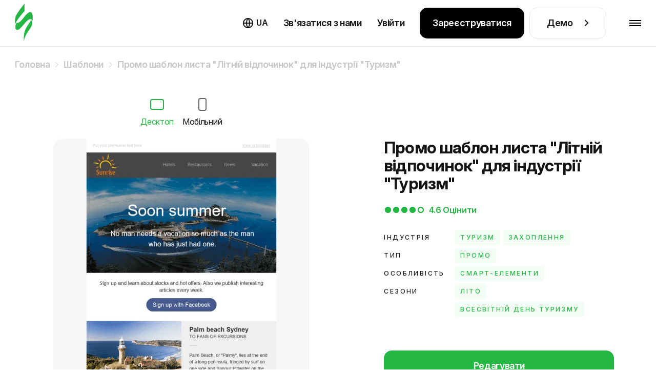

--- FILE ---
content_type: image/svg+xml
request_url: https://live-content-worker.stripocdn.email/media/supported-esp/14719/maileon-new-2.svg
body_size: 244
content:
<svg width="40" height="40" viewBox="0 0 40 40" fill="none" xmlns="http://www.w3.org/2000/svg">
<rect width="40" height="40" rx="10" fill="#F9F9F9"/>
<path fill-rule="evenodd" clip-rule="evenodd" d="M24.835 29.3335C24.835 28.2602 23.967 27.3829 22.8844 27.3829H20.243C15.1657 27.3829 12.767 25.2082 12.767 20.2335C12.767 15.7442 15.2124 13.8775 19.8697 13.8775C24.527 13.8775 27.075 13.9709 27.075 18.5442C27.075 19.7669 26.9164 19.6175 26.4217 19.1509C25.9084 18.6749 25.031 17.8535 23.5937 17.8535C22.399 17.8535 21.9044 18.1895 21.6524 18.3575C21.559 18.4229 21.503 18.4602 21.4564 18.4509C21.3817 18.4322 21.3444 18.2829 21.2417 17.8815C21.1764 17.6295 21.083 17.2749 20.9337 16.7895C20.1404 17.1815 19.431 17.5642 18.8057 17.9189C18.4697 17.6575 18.0497 17.5082 17.5924 17.5082C16.491 17.5082 15.5857 18.4042 15.5857 19.5149C15.5857 19.7202 15.6137 19.9162 15.6697 20.1029C12.9724 22.6789 16.5284 23.5469 19.9724 23.6402C20.1124 23.6029 20.0284 23.8175 19.907 24.1255C19.6924 24.6762 19.3657 25.5349 19.9724 25.7589C20.411 25.9175 20.803 25.4602 21.2604 24.9095C21.8017 24.2749 22.4364 23.5189 23.351 23.5189C24.2657 23.5189 24.135 24.0602 23.995 24.6202C23.8737 25.1055 23.7524 25.5909 24.2937 25.7589C25.0124 25.9735 25.5444 25.2362 25.9924 24.6202C26.2817 24.2189 26.5337 23.8735 26.767 23.8735C29.2964 23.8735 30.0524 22.8375 30.0524 18.8055C30.0524 12.7855 26.2817 10.6855 19.8697 10.6855C13.3364 10.6855 9.92969 14.5962 9.92969 20.2522C9.92969 26.1975 13.7657 29.3522 20.2524 29.3522H24.835V29.3335ZM17.5924 20.5042C18.1804 20.5042 18.6564 20.0282 18.6564 19.4402C18.6564 18.8522 18.1804 18.3762 17.5924 18.3762C17.0044 18.3762 16.5284 18.8522 16.5284 19.4402C16.5377 20.0282 17.0137 20.5042 17.5924 20.5042Z" fill="#121223"/>
</svg>


--- FILE ---
content_type: image/svg+xml
request_url: https://live-content-worker.stripocdn.email/static-assets/img/front/svg/footer/badge_2.svg
body_size: 3807
content:
<svg width="100" height="118" viewBox="0 0 100 118" fill="none" xmlns="http://www.w3.org/2000/svg">
<path d="M5.5 21.7335C5.5 14.8363 10.086 9.08802 16.374 7.96135C38.4103 4.01288 61.5897 4.01288 83.626 7.96135C89.914 9.08802 94.5 14.8363 94.5 21.7335V21.8133V21.893V21.9728V22.0525V22.1323V22.212V22.2918V22.3715V22.4513V22.531V22.6108V22.6905V22.7703V22.85V22.9298V23.0095V23.0893V23.169V23.2488V23.3285V23.4083V23.488V23.5678V23.6475V23.7273V23.807V23.8868V23.9665V24.0463V24.126V24.2058V24.2855V24.3653V24.445V24.5248V24.6045V24.6843V24.764V24.8438V24.9235V25.0033V25.083V25.1628V25.2425V25.3223V25.402V25.4818V25.5615V25.6413V25.721V25.8008V25.8805V25.9603V26.04V26.1198V26.1995V26.2793V26.359V26.4388V26.5185V26.5983V26.678V26.7578V26.8375V26.9173V26.997V27.0768V27.1565V27.2363V27.316V27.3958V27.4755V27.5553V27.635V27.7148V27.7945V27.8743V27.954V28.0338V28.1135V28.1933V28.273V28.3528V28.4325V28.5123V28.592V28.6718V28.7515V28.8313V28.911V28.9908V29.0705V29.1503V29.23V29.3098V29.3895V29.4693V29.549V29.6288V29.7085V29.7883V29.868V29.9478V30.0275V30.1073V30.187V30.2668V30.3465V30.4263V30.506V30.5858V30.6655V30.7453V30.825V30.9048V30.9845V31.0643V31.144V31.2238V31.3035V31.3833V31.463V31.5428V31.6225V31.7023V31.782V31.8618V31.9415V32.0213V32.101V32.1808V32.2605V32.3403V32.42V32.4998V32.5795V32.6593V32.739V32.8188V32.8985V32.9783V33.058V33.1378V33.2175V33.2973V33.377V33.4568V33.5365V33.6163V33.696V33.7758V33.8555V33.9353V34.015V34.0948V34.1745V34.2543V34.334V34.4138V34.4935V34.5733V34.653V34.7328V34.8125V34.8923V34.972V35.0518V35.1315V35.2113V35.291V35.3708V35.4505V35.5303V35.61V35.6898V35.7695V35.8493V35.929V36.0088V36.0885V36.1683V36.248V36.3278V36.4075V36.4873V36.567V36.6468V36.7265V36.8063V36.886V36.9658V37.0455V37.1253V37.205V37.2848V37.3645V37.4443V37.524V37.6038V37.6835V37.7633V37.843V37.9228V38.0025V38.0823V38.162V38.2418V38.3215V38.4013V38.481V38.5608V38.6405V38.7203V38.8V38.8798V38.9595V39.0393V39.119V39.1988V39.2785V39.3583V39.438V39.5178V39.5975V39.6773V39.757V39.8368V39.9165V39.9963V40.076V40.1558V40.2355V40.3153V40.395V40.4748V40.5545V40.6343V40.714V40.7938V40.8735V40.9533V41.033V41.1128V41.1925V41.2723V41.352V41.4318V41.5115V41.5913V41.671V41.7508V41.8305V41.9103V41.99V42.0698V42.1495V42.2293V42.309V42.3888V42.4685V42.5483V42.628V42.7078V42.7875V42.8673V42.947V43.0268V43.1065V43.1863V43.266V43.3458V43.4255V43.5053V43.585V43.6648V43.7445V43.8243V43.904V43.9838V44.0635V44.1433V44.223V44.3028V44.3825V44.4623V44.542V44.6218V44.7015V44.7813V44.861V44.9408V45.0205V45.1003V45.18V45.2598V45.3395V45.4193V45.499V45.5788V45.6585V45.7383V45.818V45.8978V45.9775V46.0573V46.137V46.2168V46.2965V46.3763V46.456V46.5358V46.6155V46.6953V46.775V46.8548V46.9345V47.0143V47.094V47.1738V47.2535V47.3333V47.413V47.4928V47.5725V47.6523V47.732V47.8118V47.8915V47.9713V48.051V48.1308V48.2105V48.2903V48.37V48.4498V48.5295V48.6093V48.689V48.7688V48.8485V48.9283V49.008V49.0878V49.1675V49.2473V49.327V49.4068V49.4865V49.5663V49.646V49.7258V49.8055V49.8853V49.965V50.0448V50.1245V50.2043V50.284V50.3638V50.4435V50.5233V50.603V50.6828V50.7625V50.8423V50.922V51.0018V51.0815V51.1613V51.241V51.3208V51.4005V51.4803V51.56V51.6398V51.7195V51.7993V51.879V51.9588V52.0385V52.1183V52.198V52.2778V52.3575V52.4373V52.517V52.5968V52.6765V52.7563V52.836V52.9158V52.9955V53.0753V53.155V53.2348V53.3145V53.3943V53.474V53.5538V53.6335V53.7133V53.793V53.8728V53.9525V54.0323V54.112V54.1918V54.2715V54.3513V54.431V54.5108V54.5905V54.6703V54.75V54.8298V54.9095V54.9893V55.069V55.1488V55.2285V55.3083V55.388V55.4678V55.5475V55.6273V55.707V55.7868V55.8665V55.9463V56.026V56.1058V56.1855V56.2653V56.345V56.4248V56.5045V56.5843V56.664V56.7438V56.8235V56.9033V56.983V57.0628V57.1425V57.2223V57.302V57.3818V57.4615V57.5413V57.621V57.7008V57.7805V57.8603V57.94V58.0198V58.0995V58.1793V58.259V58.3388V58.4185V58.4983V58.578V58.6578V58.7375V58.8173V58.897V58.9768V59.0565V59.1363V59.216V59.2958V59.3756V59.4553V59.5351V59.6148V59.6946V59.7743V59.8541V59.9338V60.0136V60.0933V60.1731V60.2528V60.3326V60.4123V60.4921V60.5718V60.6516V60.7313V60.8111V60.8908V60.9706V61.0503V61.1301V61.2098V61.2896V61.3693V61.4491V61.5288V61.6086V61.6883V61.7681V61.8478V61.9276V62.0073V62.0871V62.1668V62.2466V62.3263V62.4061V62.4858V62.5656C94.5 70.6987 89.2198 79.5174 81.1993 87.9822C73.3412 96.2756 63.6682 103.377 56.6312 108.035C52.5723 110.722 47.4253 110.722 43.3664 108.036C36.3297 103.378 26.6574 96.2772 18.7998 87.984C10.78 79.5197 5.5 70.7006 5.5 62.5656V62.4858V62.4061V62.3263V62.2466V62.1668V62.0871V62.0073V61.9276V61.8478V61.7681V61.6883V61.6086V61.5288V61.4491V61.3693V61.2896V61.2098V61.1301V61.0503V60.9706V60.8908V60.8111V60.7313V60.6516V60.5718V60.4921V60.4123V60.3326V60.2528V60.1731V60.0933V60.0136V59.9338V59.8541V59.7743V59.6946V59.6148V59.5351V59.4553V59.3756V59.2958V59.216V59.1363V59.0565V58.9768V58.897V58.8173V58.7375V58.6578V58.578V58.4983V58.4185V58.3388V58.259V58.1793V58.0995V58.0198V57.94V57.8603V57.7805V57.7008V57.621V57.5413V57.4615V57.3818V57.302V57.2223V57.1425V57.0628V56.983V56.9033V56.8235V56.7438V56.664V56.5843V56.5045V56.4248V56.345V56.2653V56.1855V56.1058V56.026V55.9463V55.8665V55.7868V55.707V55.6273V55.5475V55.4678V55.388V55.3083V55.2285V55.1488V55.069V54.9893V54.9095V54.8298V54.75V54.6703V54.5905V54.5108V54.431V54.3513V54.2715V54.1918V54.112V54.0323V53.9525V53.8728V53.793V53.7133V53.6335V53.5538V53.474V53.3943V53.3145V53.2348V53.155V53.0753V52.9955V52.9158V52.836V52.7563V52.6765V52.5968V52.517V52.4373V52.3575V52.2778V52.198V52.1183V52.0385V51.9588V51.879V51.7993V51.7195V51.6398V51.56V51.4803V51.4005V51.3208V51.241V51.1613V51.0815V51.0018V50.922V50.8423V50.7625V50.6828V50.603V50.5233V50.4435V50.3638V50.284V50.2043V50.1245V50.0448V49.965V49.8853V49.8055V49.7258V49.646V49.5663V49.4865V49.4068V49.327V49.2473V49.1675V49.0878V49.008V48.9283V48.8485V48.7688V48.689V48.6093V48.5295V48.4498V48.37V48.2903V48.2105V48.1308V48.051V47.9713V47.8915V47.8118V47.732V47.6523V47.5725V47.4928V47.413V47.3333V47.2535V47.1738V47.094V47.0143V46.9345V46.8548V46.775V46.6953V46.6155V46.5358V46.456V46.3763V46.2965V46.2168V46.137V46.0573V45.9775V45.8978V45.818V45.7383V45.6585V45.5788V45.499V45.4193V45.3395V45.2598V45.18V45.1003V45.0205V44.9408V44.861V44.7813V44.7015V44.6218V44.542V44.4623V44.3825V44.3028V44.223V44.1433V44.0635V43.9838V43.904V43.8243V43.7445V43.6648V43.585V43.5053V43.4255V43.3458V43.266V43.1863V43.1065V43.0268V42.947V42.8673V42.7875V42.7078V42.628V42.5483V42.4685V42.3888V42.309V42.2293V42.1495V42.0698V41.99V41.9103V41.8305V41.7508V41.671V41.5913V41.5115V41.4318V41.352V41.2723V41.1925V41.1128V41.033V40.9533V40.8735V40.7938V40.714V40.6343V40.5545V40.4748V40.395V40.3153V40.2355V40.1558V40.076V39.9963V39.9165V39.8368V39.757V39.6773V39.5975V39.5178V39.438V39.3583V39.2785V39.1988V39.119V39.0393V38.9595V38.8798V38.8V38.7203V38.6405V38.5608V38.481V38.4013V38.3215V38.2418V38.162V38.0823V38.0025V37.9228V37.843V37.7633V37.6835V37.6038V37.524V37.4443V37.3645V37.2848V37.205V37.1253V37.0455V36.9658V36.886V36.8063V36.7265V36.6468V36.567V36.4873V36.4075V36.3278V36.248V36.1683V36.0885V36.0088V35.929V35.8493V35.7695V35.6898V35.61V35.5303V35.4505V35.3708V35.291V35.2113V35.1315V35.0518V34.972V34.8923V34.8125V34.7328V34.653V34.5733V34.4935V34.4138V34.334V34.2543V34.1745V34.0948V34.015V33.9353V33.8555V33.7758V33.696V33.6163V33.5365V33.4568V33.377V33.2973V33.2175V33.1378V33.058V32.9783V32.8985V32.8188V32.739V32.6593V32.5795V32.4998V32.42V32.3403V32.2605V32.1808V32.101V32.0213V31.9415V31.8618V31.782V31.7023V31.6225V31.5428V31.463V31.3833V31.3035V31.2238V31.144V31.0643V30.9845V30.9048V30.825V30.7453V30.6655V30.5858V30.506V30.4263V30.3465V30.2668V30.187V30.1073V30.0275V29.9478V29.868V29.7883V29.7085V29.6288V29.549V29.4693V29.3895V29.3098V29.23V29.1503V29.0705V28.9908V28.911V28.8313V28.7515V28.6718V28.592V28.5123V28.4325V28.3528V28.273V28.1933V28.1135V28.0338V27.954V27.8743V27.7945V27.7148V27.635V27.5553V27.4755V27.3958V27.316V27.2363V27.1565V27.0768V26.997V26.9173V26.8375V26.7578V26.678V26.5983V26.5185V26.4388V26.359V26.2793V26.1995V26.1198V26.04V25.9603V25.8805V25.8008V25.721V25.6413V25.5615V25.4818V25.402V25.3223V25.2425V25.1628V25.083V25.0033V24.9235V24.8438V24.764V24.6843V24.6045V24.5248V24.445V24.3653V24.2855V24.2058V24.126V24.0463V23.9665V23.8868V23.807V23.7273V23.6475V23.5678V23.488V23.4083V23.3285V23.2488V23.169V23.0893V23.0095V22.9298V22.85V22.7703V22.6905V22.6108V22.531V22.4513V22.3715V22.2918V22.212V22.1323V22.0525V21.9728V21.893V21.8133V21.7335Z" stroke="url(#paint0_linear_21300_20268)" stroke-opacity="0.2" stroke-width="10"/>
<path d="M1.5 21.7335C1.5 13.1065 7.27697 5.52765 15.6685 4.02405C38.1714 -0.00801767 61.8286 -0.00801731 84.3315 4.02405C92.723 5.52765 98.5 13.1065 98.5 21.7335V21.8133V21.893V21.9728V22.0525V22.1323V22.212V22.2918V22.3715V22.4513V22.531V22.6108V22.6905V22.7703V22.85V22.9298V23.0095V23.0893V23.169V23.2488V23.3285V23.4083V23.488V23.5678V23.6475V23.7273V23.807V23.8868V23.9665V24.0463V24.126V24.2058V24.2855V24.3653V24.445V24.5248V24.6045V24.6843V24.764V24.8438V24.9235V25.0033V25.083V25.1628V25.2425V25.3223V25.402V25.4818V25.5615V25.6413V25.721V25.8008V25.8805V25.9603V26.04V26.1198V26.1995V26.2793V26.359V26.4388V26.5185V26.5983V26.678V26.7578V26.8375V26.9173V26.997V27.0768V27.1565V27.2363V27.316V27.3958V27.4755V27.5553V27.635V27.7148V27.7945V27.8743V27.954V28.0338V28.1135V28.1933V28.273V28.3528V28.4325V28.5123V28.592V28.6718V28.7515V28.8313V28.911V28.9908V29.0705V29.1503V29.23V29.3098V29.3895V29.4693V29.549V29.6288V29.7085V29.7883V29.868V29.9478V30.0275V30.1073V30.187V30.2668V30.3465V30.4263V30.506V30.5858V30.6655V30.7453V30.825V30.9048V30.9845V31.0643V31.144V31.2238V31.3035V31.3833V31.463V31.5428V31.6225V31.7023V31.782V31.8618V31.9415V32.0213V32.101V32.1808V32.2605V32.3403V32.42V32.4998V32.5795V32.6593V32.739V32.8188V32.8985V32.9783V33.058V33.1378V33.2175V33.2973V33.377V33.4568V33.5365V33.6163V33.696V33.7758V33.8555V33.9353V34.015V34.0948V34.1745V34.2543V34.334V34.4138V34.4935V34.5733V34.653V34.7328V34.8125V34.8923V34.972V35.0518V35.1315V35.2113V35.291V35.3708V35.4505V35.5303V35.61V35.6898V35.7695V35.8493V35.929V36.0088V36.0885V36.1683V36.248V36.3278V36.4075V36.4873V36.567V36.6468V36.7265V36.8063V36.886V36.9658V37.0455V37.1253V37.205V37.2848V37.3645V37.4443V37.524V37.6038V37.6835V37.7633V37.843V37.9228V38.0025V38.0823V38.162V38.2418V38.3215V38.4013V38.481V38.5608V38.6405V38.7203V38.8V38.8798V38.9595V39.0393V39.119V39.1988V39.2785V39.3583V39.438V39.5178V39.5975V39.6773V39.757V39.8368V39.9165V39.9963V40.076V40.1558V40.2355V40.3153V40.395V40.4748V40.5545V40.6343V40.714V40.7938V40.8735V40.9533V41.033V41.1128V41.1925V41.2723V41.352V41.4318V41.5115V41.5913V41.671V41.7508V41.8305V41.9103V41.99V42.0698V42.1495V42.2293V42.309V42.3888V42.4685V42.5483V42.628V42.7078V42.7875V42.8673V42.947V43.0268V43.1065V43.1863V43.266V43.3458V43.4255V43.5053V43.585V43.6648V43.7445V43.8243V43.904V43.9838V44.0635V44.1433V44.223V44.3028V44.3825V44.4623V44.542V44.6218V44.7015V44.7813V44.861V44.9408V45.0205V45.1003V45.18V45.2598V45.3395V45.4193V45.499V45.5788V45.6585V45.7383V45.818V45.8978V45.9775V46.0573V46.137V46.2168V46.2965V46.3763V46.456V46.5358V46.6155V46.6953V46.775V46.8548V46.9345V47.0143V47.094V47.1738V47.2535V47.3333V47.413V47.4928V47.5725V47.6523V47.732V47.8118V47.8915V47.9713V48.051V48.1308V48.2105V48.2903V48.37V48.4498V48.5295V48.6093V48.689V48.7688V48.8485V48.9283V49.008V49.0878V49.1675V49.2473V49.327V49.4068V49.4865V49.5663V49.646V49.7258V49.8055V49.8853V49.965V50.0448V50.1245V50.2043V50.284V50.3638V50.4435V50.5233V50.603V50.6828V50.7625V50.8423V50.922V51.0018V51.0815V51.1613V51.241V51.3208V51.4005V51.4803V51.56V51.6398V51.7195V51.7993V51.879V51.9588V52.0385V52.1183V52.198V52.2778V52.3575V52.4373V52.517V52.5968V52.6765V52.7563V52.836V52.9158V52.9955V53.0753V53.155V53.2348V53.3145V53.3943V53.474V53.5538V53.6335V53.7133V53.793V53.8728V53.9525V54.0323V54.112V54.1918V54.2715V54.3513V54.431V54.5108V54.5905V54.6703V54.75V54.8298V54.9095V54.9893V55.069V55.1488V55.2285V55.3083V55.388V55.4678V55.5475V55.6273V55.707V55.7868V55.8665V55.9463V56.026V56.1058V56.1855V56.2653V56.345V56.4248V56.5045V56.5843V56.664V56.7438V56.8235V56.9033V56.983V57.0628V57.1425V57.2223V57.302V57.3818V57.4615V57.5413V57.621V57.7008V57.7805V57.8603V57.94V58.0198V58.0995V58.1793V58.259V58.3388V58.4185V58.4983V58.578V58.6578V58.7375V58.8173V58.897V58.9768V59.0565V59.1363V59.216V59.2958V59.3756V59.4553V59.5351V59.6148V59.6946V59.7743V59.8541V59.9338V60.0136V60.0933V60.1731V60.2528V60.3326V60.4123V60.4921V60.5718V60.6516V60.7313V60.8111V60.8908V60.9706V61.0503V61.1301V61.2098V61.2896V61.3693V61.4491V61.5288V61.6086V61.6883V61.7681V61.8478V61.9276V62.0073V62.0871V62.1668V62.2466V62.3263V62.4061V62.4858V62.5656C98.5 72.2983 92.2933 82.0894 84.1029 90.7334C75.945 99.3431 65.9886 106.638 58.8391 111.371C53.4417 114.944 46.5561 114.944 41.1586 111.371C34.0093 106.639 24.0535 99.3447 15.8962 90.7352C7.70636 82.0914 1.5 72.3 1.5 62.5656V62.4858V62.4061V62.3263V62.2466V62.1668V62.0871V62.0073V61.9276V61.8478V61.7681V61.6883V61.6086V61.5288V61.4491V61.3693V61.2896V61.2098V61.1301V61.0503V60.9706V60.8908V60.8111V60.7313V60.6516V60.5718V60.4921V60.4123V60.3326V60.2528V60.1731V60.0933V60.0136V59.9338V59.8541V59.7743V59.6946V59.6148V59.5351V59.4553V59.3756V59.2958V59.216V59.1363V59.0565V58.9768V58.897V58.8173V58.7375V58.6578V58.578V58.4983V58.4185V58.3388V58.259V58.1793V58.0995V58.0198V57.94V57.8603V57.7805V57.7008V57.621V57.5413V57.4615V57.3818V57.302V57.2223V57.1425V57.0628V56.983V56.9033V56.8235V56.7438V56.664V56.5843V56.5045V56.4248V56.345V56.2653V56.1855V56.1058V56.026V55.9463V55.8665V55.7868V55.707V55.6273V55.5475V55.4678V55.388V55.3083V55.2285V55.1488V55.069V54.9893V54.9095V54.8298V54.75V54.6703V54.5905V54.5108V54.431V54.3513V54.2715V54.1918V54.112V54.0323V53.9525V53.8728V53.793V53.7133V53.6335V53.5538V53.474V53.3943V53.3145V53.2348V53.155V53.0753V52.9955V52.9158V52.836V52.7563V52.6765V52.5968V52.517V52.4373V52.3575V52.2778V52.198V52.1183V52.0385V51.9588V51.879V51.7993V51.7195V51.6398V51.56V51.4803V51.4005V51.3208V51.241V51.1613V51.0815V51.0018V50.922V50.8423V50.7625V50.6828V50.603V50.5233V50.4435V50.3638V50.284V50.2043V50.1245V50.0448V49.965V49.8853V49.8055V49.7258V49.646V49.5663V49.4865V49.4068V49.327V49.2473V49.1675V49.0878V49.008V48.9283V48.8485V48.7688V48.689V48.6093V48.5295V48.4498V48.37V48.2903V48.2105V48.1308V48.051V47.9713V47.8915V47.8118V47.732V47.6523V47.5725V47.4928V47.413V47.3333V47.2535V47.1738V47.094V47.0143V46.9345V46.8548V46.775V46.6953V46.6155V46.5358V46.456V46.3763V46.2965V46.2168V46.137V46.0573V45.9775V45.8978V45.818V45.7383V45.6585V45.5788V45.499V45.4193V45.3395V45.2598V45.18V45.1003V45.0205V44.9408V44.861V44.7813V44.7015V44.6218V44.542V44.4623V44.3825V44.3028V44.223V44.1433V44.0635V43.9838V43.904V43.8243V43.7445V43.6648V43.585V43.5053V43.4255V43.3458V43.266V43.1863V43.1065V43.0268V42.947V42.8673V42.7875V42.7078V42.628V42.5483V42.4685V42.3888V42.309V42.2293V42.1495V42.0698V41.99V41.9103V41.8305V41.7508V41.671V41.5913V41.5115V41.4318V41.352V41.2723V41.1925V41.1128V41.033V40.9533V40.8735V40.7938V40.714V40.6343V40.5545V40.4748V40.395V40.3153V40.2355V40.1558V40.076V39.9963V39.9165V39.8368V39.757V39.6773V39.5975V39.5178V39.438V39.3583V39.2785V39.1988V39.119V39.0393V38.9595V38.8798V38.8V38.7203V38.6405V38.5608V38.481V38.4013V38.3215V38.2418V38.162V38.0823V38.0025V37.9228V37.843V37.7633V37.6835V37.6038V37.524V37.4443V37.3645V37.2848V37.205V37.1253V37.0455V36.9658V36.886V36.8063V36.7265V36.6468V36.567V36.4873V36.4075V36.3278V36.248V36.1683V36.0885V36.0088V35.929V35.8493V35.7695V35.6898V35.61V35.5303V35.4505V35.3708V35.291V35.2113V35.1315V35.0518V34.972V34.8923V34.8125V34.7328V34.653V34.5733V34.4935V34.4138V34.334V34.2543V34.1745V34.0948V34.015V33.9353V33.8555V33.7758V33.696V33.6163V33.5365V33.4568V33.377V33.2973V33.2175V33.1378V33.058V32.9783V32.8985V32.8188V32.739V32.6593V32.5795V32.4998V32.42V32.3403V32.2605V32.1808V32.101V32.0213V31.9415V31.8618V31.782V31.7023V31.6225V31.5428V31.463V31.3833V31.3035V31.2238V31.144V31.0643V30.9845V30.9048V30.825V30.7453V30.6655V30.5858V30.506V30.4263V30.3465V30.2668V30.187V30.1073V30.0275V29.9478V29.868V29.7883V29.7085V29.6288V29.549V29.4693V29.3895V29.3098V29.23V29.1503V29.0705V28.9908V28.911V28.8313V28.7515V28.6718V28.592V28.5123V28.4325V28.3528V28.273V28.1933V28.1135V28.0338V27.954V27.8743V27.7945V27.7148V27.635V27.5553V27.4755V27.3958V27.316V27.2363V27.1565V27.0768V26.997V26.9173V26.8375V26.7578V26.678V26.5983V26.5185V26.4388V26.359V26.2793V26.1995V26.1198V26.04V25.9603V25.8805V25.8008V25.721V25.6413V25.5615V25.4818V25.402V25.3223V25.2425V25.1628V25.083V25.0033V24.9235V24.8438V24.764V24.6843V24.6045V24.5248V24.445V24.3653V24.2855V24.2058V24.126V24.0463V23.9665V23.8868V23.807V23.7273V23.6475V23.5678V23.488V23.4083V23.3285V23.2488V23.169V23.0893V23.0095V22.9298V22.85V22.7703V22.6905V22.6108V22.531V22.4513V22.3715V22.2918V22.212V22.1323V22.0525V21.9728V21.893V21.8133V21.7335Z" stroke="url(#paint1_linear_21300_20268)" stroke-opacity="0.2" stroke-width="2"/>
<path d="M21.5902 41.76L23.9702 40.66C25.0302 42.8 26.4302 43.5 28.2302 43.5C30.2102 43.5 31.4902 42.92 31.4902 41.54C31.4902 40.12 30.2702 39.34 27.7302 38.84L26.6502 38.62C23.7902 38.06 22.0302 36.44 22.0302 33.86C22.0302 31.4 24.3702 30 27.3102 30C30.5502 30 32.2302 31.34 33.3902 34.04L31.2702 35.02C30.4102 33.28 29.1702 32.44 27.1902 32.44C25.6702 32.44 24.5302 32.9 24.5302 34.22C24.5302 35.44 25.6102 35.94 27.4902 36.36L28.4302 36.58C32.5502 37.56 34.0102 39.26 33.9902 41.78C33.9702 44.66 31.5102 46 28.1102 46C24.7702 46 23.0102 44.5 21.5902 41.76ZM35.1941 37.92C35.1941 33.32 37.8341 30 42.5541 30C47.2541 30 49.8741 33.32 49.8741 37.92C49.8741 42.54 47.2541 46 42.5541 46C37.8341 46 35.1941 42.54 35.1941 37.92ZM37.7741 37.94C37.7741 41.2 39.4741 43.42 42.5541 43.42C45.5941 43.4 47.2941 41.2 47.2941 37.94C47.2941 34.74 45.5941 32.58 42.5541 32.58C39.4741 32.58 37.7741 34.74 37.7741 37.94ZM65.4538 41.82C64.1938 44.54 61.8738 46 58.6538 46C54.0138 46 51.4738 42.54 51.4738 37.92C51.4738 33.32 54.0138 30 58.6538 30C61.8938 30 64.2138 31.42 65.5738 34.54L63.3338 36C62.3938 33.36 60.8738 32.58 58.6538 32.58C56.1338 32.58 54.0338 34.2 54.0338 37.92C54.0338 41.82 56.1338 43.4 58.6538 43.42C60.8738 43.46 62.3138 42.62 63.1738 40.36L65.4538 41.82ZM67.2476 35.64C67.7076 31.22 69.7876 29.8 72.9076 29.8C76.9876 29.8 77.9276 32.2 77.9276 35.18C77.9276 37.8 76.0076 40 70.5876 43.46H78.4076V46H67.1676V43.46C73.5276 39.12 75.3876 37.4 75.3876 35.18C75.3876 33.48 74.7476 32.36 72.9076 32.36C71.0476 32.36 70.0876 33.2 69.7876 35.64H67.2476Z" fill="#151515"/>
<path d="M33.699 62.8333V55.9149H31.0507V54.4333H37.934V55.9149H35.2857V62.8333H33.699ZM41.0447 62.8333V59.4149L38.1747 54.4333H40.0297L41.8497 57.5949L43.6697 54.4333H45.5247L42.6547 59.4149V62.8333H41.0447ZM46.1066 62.8333V54.4333H49.6533C49.735 54.4333 49.8439 54.4371 49.98 54.4449C50.12 54.4488 50.2444 54.4605 50.3533 54.4799C50.855 54.5577 51.2653 54.723 51.5841 54.9758C51.9069 55.2285 52.1441 55.5474 52.2958 55.9324C52.4475 56.3135 52.5233 56.7394 52.5233 57.2099C52.5233 57.6805 52.4455 58.1083 52.29 58.4933C52.1383 58.8744 51.9011 59.1913 51.5783 59.4441C51.2594 59.6969 50.8511 59.8621 50.3533 59.9399C50.2444 59.9555 50.12 59.9671 49.98 59.9749C49.84 59.9827 49.7311 59.9866 49.6533 59.9866H47.6933V62.8333H46.1066ZM47.6933 58.5049H49.5833C49.665 58.5049 49.7544 58.501 49.8516 58.4933C49.9489 58.4855 50.0383 58.4699 50.12 58.4466C50.3339 58.3883 50.4991 58.291 50.6158 58.1549C50.7325 58.0149 50.8122 57.8613 50.855 57.6941C50.9016 57.523 50.925 57.3616 50.925 57.2099C50.925 57.0583 50.9016 56.8988 50.855 56.7316C50.8122 56.5605 50.7325 56.4069 50.6158 56.2708C50.4991 56.1308 50.3339 56.0316 50.12 55.9733C50.0383 55.9499 49.9489 55.9344 49.8516 55.9266C49.7544 55.9188 49.665 55.9149 49.5833 55.9149H47.6933V58.5049ZM53.4612 62.8333V54.4333H58.9445V55.9149H55.0479V57.7116H58.2445V59.1933H55.0479V61.3516H58.9445V62.8333H53.4612ZM62.3283 62.8333V54.4333H63.915V62.8333H62.3283ZM65.5471 62.8333V54.4333H67.1338V62.8333H65.5471Z" fill="#151515"/>
<defs>
<linearGradient id="paint0_linear_21300_20268" x1="12.5214" y1="-22.2807" x2="94.7874" y2="83.005" gradientUnits="userSpaceOnUse">
<stop stop-color="#24B744"/>
<stop offset="1" stop-color="#24B744" stop-opacity="0"/>
</linearGradient>
<linearGradient id="paint1_linear_21300_20268" x1="12.5214" y1="-22.2807" x2="94.7874" y2="83.005" gradientUnits="userSpaceOnUse">
<stop stop-color="#24B744"/>
<stop offset="1" stop-color="#24B744" stop-opacity="0"/>
</linearGradient>
</defs>
</svg>


--- FILE ---
content_type: image/svg+xml
request_url: https://live-content-worker.stripocdn.email/media/supported-esp/14787/getresponse360-new.svg
body_size: 0
content:
<?xml version="1.0" encoding="utf-8"?>
<!-- Generator: Adobe Illustrator 22.1.0, SVG Export Plug-In . SVG Version: 6.00 Build 0)  -->
<svg version="1.1" id="Слой_1" xmlns="http://www.w3.org/2000/svg" xmlns:xlink="http://www.w3.org/1999/xlink" x="0px" y="0px"
	 viewBox="0 0 300 300" style="enable-background:new 0 0 300 300;" xml:space="preserve">
<style type="text/css">
	.st0{fill:#1C2834;}
	.st1{fill:#FFFFFF;}
</style>
<g>
	<g>
		<path class="st0" d="M257,208.8c0,5.1-4,9.2-9.2,9.2H52.2c-5.1,0-9.2-4-9.2-9.2V91.2c0-5.1,4-9.2,9.2-9.2h195.7
			c5.1,0,9.2,4,9.2,9.2v117.6L257,208.8L257,208.8z"/>
	</g>
	<path class="st1" d="M255,85.3c-25.3,39.4-64.6,75.4-105.2,74.5c-15-0.4-31.8-4.8-46.3-16.5c-10.8-8.8-21.6-22.5-25.6-42.1
		c-1.8,0-2.9,0-4.6,0c-6.6,0-10.4,5.9-9.7,11.2c0.2,1.3,0.4,2.6,0.5,4c3.1,19,14.5,40.6,33.3,54.4c14.6,10.8,32.8,17.9,52.5,17.9
		c35.7-0.2,73.8-22.7,107.1-81.1V91.2C257,89,256.3,86.9,255,85.3z"/>
</g>
</svg>


--- FILE ---
content_type: image/svg+xml
request_url: https://live-content-worker.stripocdn.email/media/supported-esp/14788/mailerlite-new.svg
body_size: -340
content:
<svg width="40" height="40" viewBox="0 0 40 40" fill="none" xmlns="http://www.w3.org/2000/svg">
<rect width="40" height="40" rx="10" fill="#DEFFEF"/>
<path d="M27.8004 13H12.1996C10.9797 13 10 13.9171 10 15.04V28L13.0314 25.2143H27.8004C29.0111 25.2143 30 24.2971 30 23.1743V15.04C30 13.9171 29.0111 13 27.8004 13Z" fill="#00A153"/>
</svg>


--- FILE ---
content_type: image/svg+xml
request_url: https://stripo.email/img/front/templates/email-on-acid.svg
body_size: 910
content:
<svg width="40" height="40" viewBox="0 0 40 40" fill="none" xmlns="http://www.w3.org/2000/svg">
<rect width="40" height="40" rx="10" fill="#DFFFF3"/>
<path fill-rule="evenodd" clip-rule="evenodd" d="M17.93 8.44174C17.9329 8.68979 18.2659 9.86586 18.6704 11.0556L19.4053 13.2188L19.1904 11.2359C19.0719 10.1453 18.8934 8.96885 18.7929 8.62201C18.5846 7.90094 17.9219 7.76249 17.93 8.44174ZM22.0564 12.2595C21.7992 12.4192 21.468 13.2419 21.3204 14.0877C21.0175 15.8259 20.5292 16.0646 19.862 14.8009L19.4071 13.9399L19.399 14.8413C19.3935 15.4387 19.0899 15.8792 18.4982 16.1478C17.7235 16.4997 17.4887 16.4283 16.7203 15.607C16.2331 15.0868 15.4592 14.1245 14.9999 13.4691C14.3537 12.5464 13.9452 12.302 13.1926 12.3875C12.4308 12.474 12.2203 12.6928 12.2203 13.3991C12.2203 14.1404 12.613 14.4926 14.4284 15.3821C16.2364 16.2675 16.6578 16.6447 16.7534 17.4624C16.851 18.2938 16.6721 18.5425 15.6818 18.9503C14.5075 19.4341 14.5027 19.4453 15.3109 19.8689C15.903 20.1794 16.0969 20.5648 16.0145 21.2649C15.9103 22.1486 15.6623 22.2889 13.1485 22.8848C10.3645 23.545 9.74219 23.9365 10.0859 24.8133C10.3763 25.5553 11.0475 25.4079 13.8083 23.9949C16.9021 22.4118 17.9244 22.521 17.9244 24.4351C17.9244 25.4262 17.5719 26.0572 16.2397 27.4528C14.4203 29.3583 14.1307 30.8018 15.5324 30.9774C16.7623 31.1314 17.2329 30.5498 18.2431 27.6262C19.416 24.2332 20.6009 23.0947 22.211 23.8136C23.0493 24.1874 23.2576 24.1691 23.5281 23.6957C24.0598 22.7648 24.6431 23.0334 26.6101 25.1137C28.4987 27.1114 29.542 27.5631 29.9372 26.554C30.2519 25.7507 29.3863 24.9229 27.2721 24.0054C24.0591 22.6108 23.266 21.1189 25.1925 20.095C25.7493 19.799 25.986 19.5506 25.7188 19.5427C25.4292 19.534 25.2809 19.2023 25.3508 18.7199C25.4398 18.1102 25.9425 17.745 27.4006 17.2327C28.7979 16.7416 29.3326 16.3663 29.3326 15.8778C29.3326 14.9902 28.3902 15.0078 25.9738 15.9409C24.2784 16.5956 23.9973 16.6187 23.5115 16.1432C23.0114 15.6532 22.915 14.7443 23.1674 12.8973C23.2727 12.1246 22.7534 11.8265 22.0564 12.2595Z" fill="#25A877"/>
</svg>


--- FILE ---
content_type: image/svg+xml
request_url: https://live-content-worker.stripocdn.email/media/supported-esp/14785/insider-new.svg
body_size: 594
content:
<svg xmlns="http://www.w3.org/2000/svg" xml:space="preserve" viewBox="0 0 300 300">
  <path d="M118.8 172.9v-22.8c0-9.4-4.4-13.5-12.3-13.5-7.1 0-11 4.4-12.6 7.4h-.1c0 0 .1-1.1.1-2.4v-4.1h-8.5l0 0v35.5h8.8v-16.3c0-1.7.1-3.3.6-4.7 1.3-4.2 4.8-7.2 9.5-7.2 4.5 0 5.6 2.9 5.6 7.2v21H118.8zM69.9 123.5H78.8V172.9H69.9z" class="st0"/>
  <path d="m107.4 179.4 4.1 7.1c-8.3 4.8-17.9 6.6-27.5 5.1-11.2-1.8-21.1-7.8-27.8-17-13.8-19-9.7-45.7 9.3-59.6 9.2-6.7 20.4-9.4 31.6-7.7 11.2 1.8 21.1 7.8 27.8 17l4.7-3.4c-7.6-10.5-18.8-17.3-31.6-19.3-12.7-2-25.5 1.1-35.9 8.7-21.5 15.7-26.2 46.1-10.6 67.6 7.6 10.4 18.8 17.3 31.6 19.3 2.5.4 5 .6 7.5.6 8.3 0 16.5-2.2 23.7-6.4l4.3 7.5 9.8-19.6L107.4 179.4 107.4 179.4zM150.5 123.5H159.2V131.4H150.5zM188.4 139.1c0 1.1.1 2 .1 2h-.1c0 0-2.4-4.5-10.2-4.5v0c-9.4 0-16 7.3-16 18.6 0 11 6.1 18.6 15.7 18.6 8.1 0 11.1-6.1 11.1-6.1h.1c0 0-.1 1-.1 2.3v2.9h8.3v-49.4h-8.8V139.1zM179.8 166.3c-5.2 0-8.8-4.4-8.8-11.1 0-7 4-11 8.9-11 5.9 0 8.8 5.4 8.8 10.9C188.7 162.9 184.4 166.3 179.8 166.3z" class="st0"/>
  <path d="M130.6 147.3c0-2.2 2.2-3.2 4.5-3.2 5.4 0 8.7 3.1 8.7 3.1l3.3-6.5c0 0-3.9-4-11.9-4-7.6 0-13.5 3.8-13.5 10.4 0 11.4 17.2 10.7 17.2 16 0 2.1-2.2 3.2-4.6 3.2-5.8 0-9.6-3.9-9.6-3.9l-4 6.2c0 0 4.9 5.2 13.7 5.2 8.4 0 13.5-4.7 13.5-10.6C147.8 151.7 130.6 152.3 130.6 147.3zM256.2 136.9c-5.4 0-9.6 4-11.2 9.1h-.1c0 0 .1-1.2.1-2.5v-6.1h-8.5v0 35.5h8.8v-14c0-2.1.2-4 .8-5.8 1.7-5.3 5.9-7.4 9.6-7.4 1.2 0 2.1.1 2.1.1v-8.7C257.8 137.1 257 136.9 256.2 136.9zM218 136.6 218 136.6c-10.5 0-18 7.6-18 18.6 0 10.1 7.3 18.6 19 18.6 8.8 0 14.2-5.1 14.2-5.1l-3.4-6.3c0 0-4.5 3.9-10.2 3.9-5.3 0-10.1-3.2-10.6-9.4h24.4c0 0 .2-2.4.2-3.4C233.7 144 228.2 136.6 218 136.6zM209.3 150.8c.8-4.6 4-7.4 8.5-7.4 3.9 0 6.9 2.6 7 7.4H209.3zM150.5 137.4H159.3V172.9H150.5z" class="st0"/>
</svg>


--- FILE ---
content_type: image/svg+xml
request_url: https://live-content-worker.stripocdn.email/media/supported-esp/14713/saleforce-new.svg
body_size: 3774
content:
<svg width="40" height="40" viewBox="0 0 40 40" fill="none" xmlns="http://www.w3.org/2000/svg">
<rect width="40" height="40" rx="10" fill="#D8F3FF"/>
<path fill-rule="evenodd" clip-rule="evenodd" d="M24.0922 13.2336C22.3922 11.6243 19.7175 11.6923 18.1082 13.3923C17.2242 12.2249 15.8415 11.5449 14.3682 11.5449C11.7842 11.5563 9.69884 13.6529 9.72151 16.2483C9.72151 16.8829 9.84618 17.5176 10.1068 18.1069C8.86018 18.8323 8.08951 20.1583 8.07818 21.5976C8.06684 23.8416 9.86884 25.6776 12.1242 25.7003C12.3962 25.7003 12.6795 25.6663 12.9515 25.6096C13.3595 26.7316 14.2208 27.6383 15.3202 28.1029C17.5188 29.0323 20.0688 28.0123 21.0095 25.8023C21.5195 26.0629 22.0862 26.1876 22.6642 26.1876C24.0468 26.1876 25.3162 25.4396 25.9848 24.2383C26.3135 24.3063 26.6648 24.3403 27.0048 24.3403C29.6568 24.1703 31.7762 22.0623 31.9348 19.4103C32.1048 16.5203 29.9062 14.0269 27.0048 13.8456C26.2795 13.8456 25.5542 13.9929 24.8968 14.2876C24.6928 13.8909 24.4095 13.5396 24.0922 13.2336ZM22.4487 17.4952L22.3127 17.4612L22.2873 17.4569C22.2301 17.4472 22.1794 17.4386 22.12 17.4386C21.9047 17.4272 21.6893 17.5066 21.5307 17.6539C21.372 17.8352 21.2813 18.0506 21.2473 18.2886L21.2247 18.3906H20.9073C20.8847 18.3906 20.862 18.4019 20.862 18.4246L20.8167 18.7192C20.8167 18.7532 20.8167 18.7646 20.862 18.7646H21.168L20.8507 20.5212L20.845 20.5496C20.8241 20.6551 20.8016 20.7686 20.76 20.8726C20.7373 20.9406 20.7033 21.0086 20.658 21.0766C20.624 21.1219 20.5787 21.1559 20.5333 21.1786L20.5333 21.1786C20.4766 21.1899 20.42 21.2012 20.3747 21.2012H20.2613C20.2387 21.2012 20.2047 21.1899 20.182 21.1672C20.182 21.1672 20.148 21.1672 20.1367 21.1899C20.1253 21.2126 20.0347 21.4506 20.0347 21.4732C20.0233 21.4959 20.0347 21.5186 20.0573 21.5299C20.074 21.5341 20.0891 21.5397 20.1038 21.5453C20.1291 21.5548 20.1533 21.5639 20.182 21.5639L20.182 21.5639C20.25 21.5752 20.318 21.5866 20.386 21.5866C20.4993 21.5866 20.624 21.5752 20.7373 21.5299C20.8393 21.4846 20.93 21.4279 20.998 21.3486C21.0773 21.2579 21.1453 21.1559 21.1793 21.0426C21.236 20.8839 21.27 20.7252 21.304 20.5666L21.6213 18.7759H22.086C22.1087 18.7759 22.1313 18.7646 22.1313 18.7419L22.1767 18.4472C22.1767 18.4132 22.1767 18.4019 22.1313 18.4019H21.6893C21.7007 18.2886 21.7233 18.1866 21.7687 18.0846C21.7913 18.0279 21.8253 17.9826 21.8707 17.9372C21.9047 17.9032 21.9387 17.8806 21.984 17.8579C22.0293 17.8466 22.086 17.8352 22.1427 17.8352H22.256C22.2787 17.8352 22.3127 17.8352 22.324 17.8579C22.3693 17.8579 22.3693 17.8579 22.3807 17.8352L22.4827 17.5406C22.4827 17.5179 22.46 17.5066 22.4487 17.5066V17.4952ZM14.6173 19.1839H14.402C14.2887 19.1839 14.164 19.2066 14.0507 19.2292C13.9487 19.2519 13.8467 19.2972 13.756 19.3652C13.6653 19.4219 13.5973 19.5012 13.552 19.5919C13.5067 19.6939 13.4727 19.7959 13.4727 19.9092C13.4727 20.0226 13.4953 20.1246 13.5407 20.2266C13.586 20.3172 13.6427 20.3852 13.722 20.4419C13.8127 20.4986 13.9033 20.5439 14.0167 20.5666C14.1413 20.6006 14.2547 20.6119 14.3793 20.6006C14.5267 20.6006 14.6627 20.5892 14.81 20.5666C14.946 20.5439 15.116 20.5099 15.1727 20.4986C15.184 20.4948 15.1953 20.4923 15.2067 20.4898C15.2293 20.4847 15.252 20.4797 15.2747 20.4646C15.2973 20.4646 15.3087 20.4419 15.3087 20.4192V19.1272C15.3313 18.9006 15.252 18.6739 15.0933 18.5039C14.9007 18.3679 14.674 18.2886 14.436 18.3112C14.3113 18.3112 14.1867 18.3226 14.062 18.3452C13.9033 18.3679 13.756 18.4246 13.62 18.5039C13.6087 18.5152 13.6087 18.5492 13.62 18.5606L13.722 18.8326C13.722 18.8666 13.7673 18.8552 13.7673 18.8552H13.79C13.9827 18.7646 14.1867 18.7192 14.402 18.7079C14.5267 18.6966 14.6513 18.7306 14.7533 18.7986C14.8327 18.8552 14.8667 18.9459 14.8667 19.1386V19.1952L14.6173 19.1839ZM14.062 20.1699C14.028 20.1472 14.0053 20.1132 13.9827 20.0792C13.892 19.9319 13.926 19.7392 14.062 19.6259C14.1753 19.5466 14.3227 19.5126 14.47 19.5239C14.5947 19.5239 14.7193 19.5352 14.844 19.5579V20.1926L14.844 20.1926C14.7193 20.2152 14.5947 20.2379 14.47 20.2379C14.334 20.2719 14.1867 20.2492 14.062 20.1699ZM11.5648 20.3639C11.5595 20.3544 11.5524 20.3417 11.5687 20.3172L11.6707 20.0112C11.682 20.0112 11.682 19.9999 11.682 19.9999C11.6933 19.9772 11.716 19.9772 11.7387 19.9886C11.7613 19.9999 11.784 20.0112 11.818 20.0339C11.9993 20.1586 12.226 20.2152 12.4527 20.2152C12.668 20.2152 12.804 20.1019 12.804 19.9432C12.804 19.7946 12.625 19.7355 12.4067 19.6634L12.362 19.6486L12.3167 19.6259C11.988 19.5466 11.6367 19.4106 11.6367 18.9912C11.6367 18.6059 11.954 18.3339 12.4073 18.3339H12.4527C12.702 18.3339 12.94 18.4019 13.1553 18.5379C13.178 18.5492 13.178 18.5719 13.178 18.5946C13.178 18.6172 13.0987 18.8212 13.076 18.8666C13.0533 18.9232 13.008 18.8892 13.008 18.8892C12.8153 18.7872 12.6 18.7306 12.3847 18.7306C12.192 18.7306 12.0673 18.8326 12.0673 18.9686C12.0673 19.1236 12.273 19.1921 12.5044 19.2692L12.5207 19.2746L12.5547 19.2972C12.8833 19.3992 13.2347 19.5352 13.2347 19.9319C13.2347 20.3626 12.9173 20.6232 12.43 20.6232C12.1807 20.6346 11.9313 20.5779 11.7047 20.4646L11.5687 20.3739C11.5687 20.3707 11.5669 20.3675 11.5648 20.3639ZM18.8181 20.3639C18.8128 20.3544 18.8057 20.3417 18.822 20.3172L18.924 20.0112C18.9353 20.0112 18.9353 19.9999 18.9353 19.9999C18.9467 19.9772 18.9693 19.9772 18.992 19.9886C19.0147 19.9999 19.0373 20.0112 19.0713 20.0339C19.2527 20.1586 19.4793 20.2152 19.706 20.2152C19.9213 20.2152 20.0573 20.1019 20.0573 19.9432C20.0573 19.7946 19.8783 19.7355 19.66 19.6634L19.6153 19.6486L19.57 19.6259C19.2413 19.5466 18.89 19.4106 18.89 18.9912C18.89 18.6059 19.2073 18.3339 19.6607 18.3339H19.706C19.9553 18.3452 20.2047 18.4246 20.4087 18.5606C20.4313 18.5719 20.4313 18.5946 20.4313 18.6172C20.4313 18.6399 20.352 18.8439 20.3293 18.8892C20.3067 18.9459 20.2613 18.9119 20.2613 18.9119C20.0687 18.8099 19.8533 18.7532 19.638 18.7532C19.4453 18.7532 19.3207 18.8552 19.3207 18.9912C19.3207 19.1463 19.5263 19.2148 19.7578 19.2918L19.774 19.2972H19.808C20.1367 19.3992 20.488 19.5352 20.488 19.9319C20.488 20.3626 20.1707 20.6232 19.6833 20.6232C19.434 20.6346 19.1847 20.5779 18.958 20.4646L18.822 20.3739C18.822 20.3707 18.8202 20.3675 18.8181 20.3639ZM24.1713 19.0366C24.1373 18.9119 24.0693 18.7872 23.99 18.6739C23.8993 18.5719 23.7973 18.4926 23.6727 18.4359C23.3893 18.3226 23.072 18.3226 22.7887 18.4359C22.664 18.4926 22.562 18.5719 22.4713 18.6739C22.3807 18.7759 22.324 18.9006 22.29 19.0366C22.2107 19.3312 22.2107 19.6372 22.29 19.9206C22.324 20.0452 22.392 20.1699 22.4713 20.2832C22.562 20.3852 22.664 20.4646 22.7887 20.5212C23.072 20.6346 23.3893 20.6346 23.6727 20.5212C23.7973 20.4646 23.8993 20.3852 23.99 20.2832C24.0807 20.1812 24.1373 20.0566 24.1713 19.9206C24.2053 19.7732 24.228 19.6259 24.228 19.4786C24.228 19.3426 24.2167 19.1952 24.1713 19.0366ZM23.7633 19.4899C23.7747 19.6826 23.7293 19.8752 23.6273 20.0452C23.5367 20.1812 23.378 20.2492 23.2193 20.2379C23.0607 20.2492 22.902 20.1699 22.8113 20.0452C22.63 19.6939 22.63 19.2746 22.8113 18.9232C22.902 18.7872 23.0607 18.7192 23.2193 18.7306C23.378 18.7192 23.5367 18.7986 23.6273 18.9232C23.7293 19.0932 23.7747 19.2859 23.7633 19.4899ZM27.5147 20.1472C27.5373 20.1472 27.56 20.1586 27.56 20.1812L27.6847 20.4532C27.6847 20.4646 27.6733 20.4872 27.662 20.4986C27.4693 20.5666 27.2767 20.6006 27.0727 20.6006C26.7667 20.6232 26.472 20.5099 26.2567 20.2946C26.064 20.0679 25.9733 19.7732 25.9847 19.4786C25.9847 19.3312 26.0073 19.1726 26.0527 19.0366C26.098 18.9006 26.166 18.7759 26.2567 18.6739C26.3473 18.5719 26.472 18.4926 26.5967 18.4359C26.744 18.3679 26.9027 18.3452 27.0613 18.3452C27.1633 18.3452 27.2653 18.3566 27.3673 18.3679L27.3673 18.3679C27.4693 18.3792 27.56 18.4019 27.6507 18.4359C27.662 18.4359 27.6733 18.4586 27.6733 18.4812C27.6539 18.546 27.6345 18.596 27.615 18.6459C27.6005 18.6834 27.5859 18.7209 27.5713 18.7646C27.56 18.7986 27.526 18.7986 27.526 18.7986C27.3787 18.7532 27.2313 18.7419 27.084 18.7419C26.9027 18.7306 26.7327 18.8099 26.6193 18.9459C26.506 19.1046 26.4493 19.2972 26.4607 19.4899C26.438 19.6939 26.506 19.8979 26.6307 20.0566C26.7553 20.1699 26.9367 20.2379 27.1067 20.2266C27.1747 20.2266 27.254 20.2152 27.322 20.2039C27.3761 20.1949 27.4231 20.1787 27.4742 20.161L27.4743 20.161C27.4874 20.1565 27.5008 20.1519 27.5147 20.1472ZM29.668 18.9572C29.634 18.8326 29.566 18.7192 29.4867 18.6286C29.4187 18.5379 29.3167 18.4699 29.2147 18.4246C29.09 18.3679 28.9427 18.3452 28.8067 18.3452C28.648 18.3452 28.4893 18.3679 28.342 18.4359C28.2173 18.4926 28.1153 18.5719 28.0247 18.6739C27.934 18.7872 27.8773 18.9119 27.832 19.0366C27.798 19.1839 27.7753 19.3312 27.7753 19.4786C27.7753 19.6259 27.798 19.7732 27.8433 19.9206C27.8773 20.0566 27.9453 20.1812 28.0473 20.2832C28.1493 20.3852 28.2627 20.4646 28.3987 20.5099C28.5573 20.5779 28.7387 20.6006 28.9087 20.5892C29.1467 20.6006 29.396 20.5552 29.6113 20.4532C29.634 20.4532 29.6453 20.4306 29.6113 20.3852L29.5093 20.1246C29.5093 20.0906 29.464 20.1019 29.464 20.1019C29.2827 20.1812 29.0787 20.2152 28.886 20.2039C28.716 20.2152 28.5347 20.1472 28.3987 20.0452C28.2853 19.9206 28.2287 19.7506 28.24 19.5806H29.634C29.6567 19.5806 29.668 19.5692 29.668 19.5466C29.7247 19.3539 29.7247 19.1386 29.6453 18.9459L29.668 18.9572ZM28.274 19.2406C28.2853 19.1272 28.3307 19.0139 28.3873 18.9119C28.478 18.7759 28.6253 18.6966 28.784 18.7079C28.9427 18.6966 29.09 18.7759 29.1807 18.9119C29.2373 19.0139 29.2713 19.1272 29.2827 19.2406H28.274ZM18.2893 18.6286C18.3687 18.7192 18.4367 18.8326 18.4707 18.9572L18.448 18.9346C18.5273 19.1272 18.5273 19.3426 18.4707 19.5352C18.4707 19.5579 18.4593 19.5692 18.4367 19.5692H17.0427C17.0313 19.7392 17.088 19.9092 17.2013 20.0339C17.3373 20.1359 17.5187 20.2039 17.6887 20.1926C17.8813 20.2039 18.0853 20.1699 18.2667 20.0906C18.2667 20.0906 18.312 20.0792 18.312 20.1132L18.414 20.3739C18.448 20.4192 18.4367 20.4419 18.414 20.4419C18.1987 20.5439 17.9493 20.5892 17.7113 20.5779C17.5413 20.5892 17.36 20.5666 17.2013 20.4986C17.0653 20.4532 16.952 20.3739 16.85 20.2719C16.748 20.1699 16.68 20.0452 16.646 19.9092C16.6007 19.7619 16.578 19.6146 16.578 19.4672C16.578 19.3199 16.6007 19.1726 16.6347 19.0252C16.68 18.9006 16.7367 18.7759 16.8273 18.6626C16.918 18.5606 17.02 18.4812 17.1447 18.4246C17.292 18.3566 17.4507 18.3339 17.6093 18.3339C17.7567 18.3339 17.8927 18.3679 18.0173 18.4246C18.1193 18.4699 18.2213 18.5379 18.2893 18.6286ZM17.19 18.9006C17.1333 19.0026 17.088 19.1159 17.0767 19.2292H18.0853C18.074 19.1159 18.04 19.0026 17.9833 18.9006C17.8927 18.7646 17.7453 18.6852 17.5867 18.6966C17.428 18.6852 17.2807 18.7646 17.19 18.9006ZM25.894 18.4132C25.9053 18.4246 25.9167 18.4359 25.9053 18.4586C25.897 18.4753 25.8825 18.5119 25.8652 18.5556C25.8357 18.6304 25.798 18.7258 25.7693 18.7759C25.758 18.8099 25.758 18.8099 25.724 18.8099L25.6999 18.805C25.6539 18.7955 25.6137 18.7872 25.5653 18.7872C25.5457 18.7912 25.5248 18.7937 25.5034 18.7963C25.463 18.8013 25.4211 18.8064 25.384 18.8212C25.316 18.8326 25.2593 18.8779 25.214 18.9232C25.1573 18.9799 25.112 19.0479 25.0893 19.1272C25.0553 19.2406 25.044 19.3652 25.044 19.4899V20.5326C25.044 20.5439 25.0327 20.5666 25.01 20.5666H24.6473C24.636 20.5666 24.6133 20.5552 24.6133 20.5326V18.4359C24.6133 18.4246 24.6247 18.4019 24.6473 18.4019H25.044C25.0553 18.4019 25.078 18.4132 25.078 18.4359V18.6059C25.1347 18.5379 25.214 18.4699 25.3047 18.4359C25.418 18.3906 25.5427 18.3679 25.6673 18.3792C25.7353 18.3792 25.8147 18.3906 25.894 18.4132ZM16.17 20.5552C16.1813 20.5552 16.204 20.5439 16.204 20.5212V17.5292C16.204 17.5179 16.1927 17.4952 16.17 17.4952H15.8073C15.796 17.4952 15.7733 17.5066 15.7733 17.5292V20.5212C15.7733 20.5326 15.7847 20.5552 15.8073 20.5552H16.17Z" fill="#139CD8"/>
</svg>


--- FILE ---
content_type: image/svg+xml
request_url: https://live-content-worker.stripocdn.email/media/supported-esp/14790/postup.svg
body_size: -7
content:
<svg width="75" height="75" viewBox="0 0 75 75" fill="none" xmlns="http://www.w3.org/2000/svg">
<rect width="75" height="75" rx="18.75" fill="#EDF5FF"/>
<path fill-rule="evenodd" clip-rule="evenodd" d="M37.5027 20C34.041 19.9995 30.6568 21.0256 27.7784 22.9487C24.8999 24.8718 22.6565 27.6054 21.3319 30.8037C20.0072 34.002 19.6609 37.5213 20.3367 40.9164C21.0125 44.3116 22.6801 47.43 25.1285 49.8773C27.5769 52.3245 30.6962 53.9906 34.0916 54.6649C37.4871 55.3391 41.0062 54.9911 44.2039 53.665C47.4016 52.3389 50.1341 50.0942 52.0558 47.2148C53.9776 44.3355 55.0022 40.9508 55 37.4891C54.9971 32.8502 53.1525 28.4022 49.8715 25.1227C46.5905 21.8433 42.1417 20.0007 37.5027 20ZM44.0782 39.2489C44.0782 43.3743 41.4807 45.928 37.5846 45.928C33.5875 45.928 30.9164 43.3743 30.9164 39.2489V33.361L35.2818 32.1987V39.2489C35.2818 41.0497 36.204 42.0564 37.5846 42.0564C38.8642 42.0564 39.7209 41.0497 39.7209 39.2489V31.0118L44.0864 29.8468L44.0782 39.2489Z" fill="#2574DB"/>
</svg>


--- FILE ---
content_type: image/svg+xml
request_url: https://live-content-worker.stripocdn.email/media/supported-esp/14796/sender.svg
body_size: -31
content:
<svg width="40" height="40" viewBox="0 0 40 40" fill="none" xmlns="http://www.w3.org/2000/svg">
<rect width="40" height="40" rx="10" fill="#FFE8D8"/>
<path fill-rule="evenodd" clip-rule="evenodd" d="M28.3835 12.4725L26.7851 13.821H28.8164L20.2461 20.535V22.498L29.7021 14.8178V16.4855L31.0007 15.3767V12.4725H28.3835Z" fill="url(#paint0_linear_38885_25950)"/>
<path fill-rule="evenodd" clip-rule="evenodd" d="M28.3515 20.9173V25.9035H12.2127V15.1683H22.0677L23.712 13.8726H10.9141V27.1992H29.6502V19.894L28.3517 20.9173" fill="url(#paint1_linear_38885_25950)"/>
<path fill-rule="evenodd" clip-rule="evenodd" d="M14.1953 17.2023L20.2427 20.5341V22.4961L14.1953 18.535V17.2022" fill="url(#paint2_linear_38885_25950)"/>
<defs>
<linearGradient id="paint0_linear_38885_25950" x1="31.0099" y1="12.4815" x2="20.6195" y2="22.8719" gradientUnits="userSpaceOnUse">
<stop stop-color="#F57724"/>
<stop offset="1" stop-color="#ED1E24"/>
</linearGradient>
<linearGradient id="paint1_linear_38885_25950" x1="25.3294" y1="15.4886" x2="12.2667" y2="28.5514" gradientUnits="userSpaceOnUse">
<stop stop-color="#F57724"/>
<stop offset="1" stop-color="#ED1E24"/>
</linearGradient>
<linearGradient id="paint2_linear_38885_25950" x1="18.3886" y1="18.6802" x2="16.3643" y2="20.7044" gradientUnits="userSpaceOnUse">
<stop stop-color="#F57724"/>
<stop offset="1" stop-color="#ED1E24"/>
</linearGradient>
</defs>
</svg>


--- FILE ---
content_type: image/svg+xml
request_url: https://live-content-worker.stripocdn.email/media/supported-esp/14729/pepipost-new.svg
body_size: 2032
content:
<svg width="40" height="40" viewBox="0 0 40 40" fill="none" xmlns="http://www.w3.org/2000/svg">
<rect width="40" height="40" rx="10" fill="#FFE7ED"/>
<path d="M8.00016 19.3748V17.2814C8.00016 17.1688 7.98854 17.0675 8.16287 17.0675C8.83698 17.09 9.49945 17.0338 10.1736 17.1013C11.0104 17.1801 11.6961 17.7878 11.5101 18.9359C11.3823 19.7462 10.6152 20.2077 9.89461 20.1852C9.65054 20.1739 9.39485 20.2077 9.15078 20.1852C8.88346 20.1626 8.8486 20.2639 8.86022 20.489C8.88346 20.8267 8.86022 21.1756 8.87184 21.5132C8.87184 21.6596 8.83697 21.7158 8.67426 21.7158C8.00016 21.7271 8.00016 21.7271 8.00016 21.0856V19.3748ZM8.87184 18.6095C8.87184 18.8121 8.88346 19.0146 8.87184 19.2285C8.86022 19.3635 8.90671 19.4311 9.06942 19.4198C9.33674 19.4086 9.59243 19.4198 9.85975 19.4086C10.5106 19.3861 10.836 18.9921 10.6849 18.3731C10.6268 18.1368 10.5222 17.9342 10.22 17.8779C9.81326 17.7991 9.4181 17.8329 9.01131 17.8216C8.88346 17.8216 8.88346 17.9004 8.88346 17.9904C8.87184 18.2043 8.87184 18.4069 8.87184 18.6095ZM20.8081 21.0518C20.8081 20.5003 20.8429 19.9601 20.7964 19.4086C20.7616 18.9246 21.2962 18.3056 21.7611 18.238C22.2144 18.1705 22.656 18.1368 23.0861 18.3619C23.3069 18.4744 23.5045 18.6432 23.6091 18.8346C23.9926 19.5324 24.0507 20.2752 23.6904 21.0068C23.4464 21.5132 22.9815 21.7158 22.4352 21.7609C22.3074 21.7721 22.1911 21.7721 22.0633 21.7609C21.6681 21.7383 21.6681 21.7383 21.6681 22.1323V22.8188C21.6681 22.9314 21.6333 22.9651 21.517 22.9764C20.7964 23.0327 20.7964 23.0439 20.7964 22.3461C20.8081 21.9184 20.8081 21.4795 20.8081 21.0518ZM23.0396 19.915C23.0279 19.825 23.0279 19.7237 23.0163 19.6337C23.0047 18.9584 22.4468 18.8008 21.9354 18.9471C21.7611 19.0034 21.6681 19.1047 21.6681 19.2848C21.6681 19.8475 21.6681 20.4103 21.6565 20.973C21.6565 21.0518 21.6681 21.1531 21.7727 21.1306C21.9354 21.0743 22.0982 21.1306 22.2725 21.1193C22.6909 21.0856 22.9117 20.9055 22.9931 20.5116C23.0396 20.309 23.0512 20.1064 23.0396 19.915ZM15.5082 21.018V19.3748C15.5082 18.8008 15.8337 18.4181 16.4032 18.2606C17.0308 18.0917 17.6119 18.1818 18.1 18.5757C18.4022 18.8233 18.5301 19.1835 18.5766 19.5661C18.6114 19.8588 18.6231 20.1626 18.5766 20.4553C18.4371 21.3557 17.6235 21.8959 16.624 21.7383C16.4148 21.7046 16.3451 21.7383 16.3567 21.9522C16.3799 22.2448 16.3567 22.5374 16.3683 22.8188C16.3683 22.9201 16.3451 22.9876 16.2172 22.9764H16.194C15.5082 23.0102 15.5082 23.0102 15.5082 22.3461V21.018ZM17.7397 20.0051C17.7397 19.8588 17.7281 19.7124 17.7165 19.5774C17.7049 19.4761 17.67 19.3748 17.6351 19.2848C17.4724 18.8908 16.7867 18.7558 16.4729 19.0484C16.4032 19.1159 16.3683 19.206 16.3683 19.296V20.928C16.3683 21.018 16.3799 21.0743 16.4845 21.0856C17.2981 21.1643 17.6933 21.1869 17.7397 20.1514V20.0051ZM14.8341 20.7592V21.3444C14.8341 21.412 14.8109 21.4457 14.7412 21.4795C14.2182 21.7496 13.0094 21.9184 12.4283 21.4457C12.068 21.1643 11.9285 20.7929 11.8704 20.3877C11.8007 19.8813 11.8356 19.3861 12.0796 18.9133C12.3353 18.4069 12.7886 18.2155 13.3116 18.1818C14.3228 18.1142 14.9852 18.7108 15.0317 19.7012C15.055 20.2865 15.055 20.2865 14.4622 20.2865H12.9281C12.777 20.2865 12.6956 20.2865 12.7421 20.489C12.8351 20.8717 13.021 21.0293 13.4395 21.0405C13.916 21.063 14.3692 20.9618 14.8341 20.7592ZM13.4278 19.7124H14.009C14.0903 19.7124 14.1368 19.6899 14.1368 19.5999C14.1368 19.341 13.8695 18.9584 13.6138 18.9021C13.0675 18.7783 12.7654 19.0822 12.7189 19.6112C12.7072 19.7237 12.777 19.7124 12.8583 19.7124C13.0443 19.7012 13.2419 19.7012 13.4278 19.7124ZM24.2948 19.8925C24.2832 19.735 24.318 19.5324 24.3645 19.341C24.5737 18.5082 25.2478 18.1255 26.1544 18.1818C27.119 18.2493 27.5258 18.7333 27.6653 19.6562C27.7466 20.2189 27.6537 20.7592 27.2934 21.2319C26.9447 21.6708 26.4449 21.7609 25.9219 21.7383C24.8178 21.7046 24.2715 21.0068 24.2948 19.8925ZM26.8169 19.9601C26.8052 19.8925 26.8052 19.825 26.8052 19.7575C26.782 19.0709 26.4914 18.8233 25.7941 18.8908C25.5151 18.9133 25.2827 19.1047 25.2246 19.3748C25.1432 19.7575 25.1316 20.1514 25.2246 20.5453C25.2827 20.8042 25.4454 20.973 25.7011 21.0405C26.3171 21.2094 26.7471 20.9167 26.8052 20.2977C26.8169 20.1852 26.8169 20.0726 26.8169 19.9601ZM30.1757 19.0709C29.8387 18.9133 29.5133 18.8908 29.1878 18.9021C29.0716 18.9021 28.967 18.9359 28.8624 18.9921C28.7694 19.0372 28.7229 19.1272 28.7462 19.2285C28.7694 19.3073 28.7927 19.3973 28.9089 19.4311C29.1995 19.5099 29.5016 19.6112 29.7806 19.7237C30.3733 19.9713 30.629 20.6691 30.3152 21.2206C30.1874 21.4457 29.9549 21.592 29.7108 21.6708C29.2111 21.8284 28.6997 21.7834 28.2115 21.6033C28.0372 21.547 27.9559 21.457 27.9791 21.2656C28.0023 21.1081 27.9791 20.9505 27.9791 20.7592C28.2464 20.8942 28.4905 21.0068 28.7578 21.0405C28.9205 21.063 29.0716 21.0743 29.2343 21.0405C29.397 21.0068 29.5481 20.9505 29.583 20.7704C29.6062 20.5903 29.4784 20.489 29.3157 20.4328L28.5486 20.1626C28.1302 20.0163 27.8977 19.7237 27.8861 19.3298C27.8629 18.8458 28.0837 18.4969 28.5021 18.3281C29.0019 18.1255 29.5016 18.1593 29.9898 18.3393C30.1292 18.3844 30.199 18.4631 30.1874 18.6207C30.1641 18.7445 30.1757 18.8908 30.1757 19.0709ZM31.2799 19.9263C31.2799 19.6562 31.2682 19.3973 31.2799 19.1272C31.2915 18.9809 31.2334 18.9359 31.0939 18.9359C30.6755 18.9359 30.6987 18.9246 30.6755 18.5419C30.6523 18.2493 30.7685 18.1818 31.0242 18.2268C31.2334 18.2606 31.3031 18.1818 31.2915 17.9792C31.2682 17.7653 31.2915 17.5515 31.2799 17.3376C31.2799 17.2251 31.3147 17.1801 31.431 17.1913H31.4891C32.1515 17.1801 32.1515 17.1801 32.1515 17.8104C32.1515 17.8554 32.1632 17.9004 32.1515 17.9342C32.1167 18.1593 32.198 18.2606 32.4305 18.2155H32.4537C33.0116 18.2155 33 18.2155 33 18.7558C33 18.9133 32.9419 18.9359 32.8024 18.9359C32.6397 18.9246 32.4654 18.9359 32.3026 18.9359C32.1864 18.9359 32.1515 18.9696 32.1515 19.0822V20.6466C32.1632 20.9618 32.3607 21.0968 32.7443 21.0068C32.9767 20.9505 33 21.0068 33 21.2094C32.9884 21.6933 32.9535 21.7271 32.4537 21.7271C31.7448 21.7383 31.2915 21.3107 31.2915 20.6241C31.2799 20.399 31.2799 20.1626 31.2799 19.9263ZM20.1107 19.9826C20.1107 20.489 20.0991 20.9843 20.1107 21.4907C20.1107 21.6483 20.0759 21.6933 19.9131 21.6933C19.2507 21.6933 19.2507 21.7046 19.2507 21.0743V18.4631C19.2507 18.2943 19.2739 18.2268 19.4715 18.2268C20.1107 18.238 20.1107 18.2268 20.1107 18.8571V19.9826ZM19.6807 17C20.1223 17 20.1223 17 20.1223 17.4277C20.1223 17.7541 20.1223 17.7541 19.7737 17.7541C19.239 17.7541 19.239 17.7541 19.239 17.3151C19.2274 17 19.2274 17 19.6807 17Z" fill="#C91440"/>
</svg>


--- FILE ---
content_type: image/svg+xml
request_url: https://live-content-worker.stripocdn.email/media/supported-esp/16578/01k4wbgfprxfw7fzp6kh5jvjgv.svg
body_size: 74
content:
<svg width="40" height="40" viewBox="0 0 40 40" fill="none" xmlns="http://www.w3.org/2000/svg">
<path d="M0 10C0 4.47715 4.47715 0 10 0H30C35.5228 0 40 4.47715 40 10V30C40 35.5228 35.5228 40 30 40H10C4.47715 40 0 35.5228 0 30V10Z" fill="#FFE4D3"/>
<path d="M22.5448 11.3979L21.319 14.5491L22.5138 17.0796L23.8172 13.817H26.6569V24.9735C26.6569 25.4032 26.4862 25.8011 26.1914 26.1034C25.8966 26.4058 25.4931 26.5809 25.0741 26.5809C24.7483 26.5809 24.1741 26.3899 23.9414 25.9284L22.2034 22.0133L22.1879 22.0292L19.3328 15.6154L19.3483 15.5995L18.1379 12.9257C17.4552 11.5252 16.0741 11 14.9414 11C13.9017 11 12.8931 11.4297 12.1638 12.1777C11.419 12.9257 11 13.9602 11 15.0265L11.0466 28.5862H17.0052L18.5414 25.1804L17.3466 22.6499L15.7328 26.1671H13.3586V15.0265C13.3586 14.5968 13.5293 14.1989 13.8241 13.8966C14.119 13.5942 14.5224 13.4191 14.9414 13.4191C15.1431 13.4191 15.8569 13.4668 16.1207 14.1671L17.4552 17.1592L17.8897 18.1618L20.7448 24.5756C21.2414 25.6737 21.8 26.8833 22.0328 27.4085C22.5293 28.4589 23.8172 29 25.0741 29C25.5862 29 26.0983 28.8886 26.5793 28.6976C27.0603 28.4907 27.4948 28.2042 27.8517 27.8223C28.2241 27.4562 28.5034 27.0106 28.7052 26.5172C28.9069 26.0239 29 25.4987 29 24.9735V11.3979H22.5448Z" fill="#FC5E02"/>
</svg>
